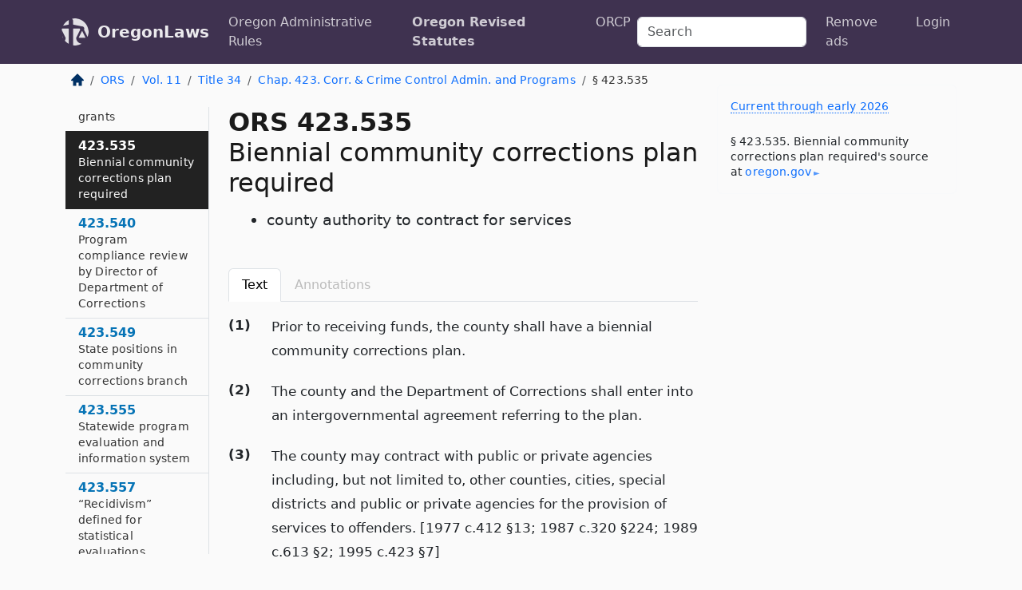

--- FILE ---
content_type: text/html; charset=utf-8
request_url: https://oregon.public.law/statutes/ors_423.535
body_size: 7576
content:
<!DOCTYPE html>
<html lang='en'>
<head>
<meta charset='utf-8'>
<meta content='width=device-width, initial-scale=1, shrink-to-fit=no' name='viewport'>
<meta content='ie=edge' http-equiv='x-ua-compatible'>
  <!-- Google tag (gtag.js) -->
  <script async src="https://www.googletagmanager.com/gtag/js?id=G-H4FE23NSBJ" crossorigin="anonymous"></script>
  <script>
    window.dataLayer = window.dataLayer || [];
    function gtag(){dataLayer.push(arguments);}
    gtag('js', new Date());

    gtag('config', 'G-H4FE23NSBJ');
  </script>

<!-- Metadata -->
<title>ORS 423.535 – Biennial community corrections plan required; county authority to contract for services</title>
<meta content='Prior to receiving funds, the county shall have a biennial community corrections plan. (2) The county and the Department of Corrections shall…' name='description'>

<link rel="canonical" href="https://oregon.public.law/statutes/ors_423.535">

    <!-- Twitter Meta Tags -->
    <meta name="twitter:card"        content="summary">
    <meta name="twitter:site"        content="@law_is_code">
    <meta name="twitter:title"       content="ORS 423.535 – Biennial community corrections plan required; county authority to contract for services">
    <meta name="twitter:description" content="Prior to receiving funds, the county shall have a biennial community corrections plan. (2) The county and the Department of Corrections shall…">

    <!-- Facebook Meta Tags -->
    <meta property="og:type"         content="article">
    <meta property="og:url"          content="https://oregon.public.law/statutes/ors_423.535">
    <meta property="og:title"        content="ORS 423.535 – Biennial community corrections plan required; county authority to contract for services">
    <meta property="og:determiner"   content="the">
    <meta property="og:description"  content="Prior to receiving funds, the county shall have a biennial community corrections plan. (2) The county and the Department of Corrections shall…">

    <meta property="article:author"  content="OR Legislature">

    <meta property="article:section" content="Juvenile Code, Human Services">

    <!-- Apple Meta Tags -->
    <meta property="og:site_name"     content="OregonLaws">

    <!-- LinkedIn Meta Tags -->
    <meta property="og:title"        content="ORS 423.535 – Biennial community corrections plan required; county authority to contract for services" name="title">

        <!-- Jurisdiction Icon -->

        <meta name="twitter:image"       content="https://oregon.public.law/assets/jurisdiction/oregon-c954d87af14b523b19b292236af483242aa1ca9007e0b96080fd9afcd3928858.png">
        <meta name="twitter:image:alt"   content="Oregon icon">
        
        <link rel="apple-touch-icon"     href="https://oregon.public.law/assets/jurisdiction/256x256/oregon-178e7f7dd689fa81d78879372c59764dd65e7a08331c87f39f8232d2a004a913.png" sizes="256x256" >
        <meta property="og:image"        content="https://oregon.public.law/assets/jurisdiction/256x256/oregon-178e7f7dd689fa81d78879372c59764dd65e7a08331c87f39f8232d2a004a913.png">
        <meta property="og:image:type"   content="image/png">
        <meta property="og:image:width"  content="256">
        <meta property="og:image:height" content="256">
        <meta property="og:image:alt"    content="Oregon icon">

<!-- CSS -->
<link rel="stylesheet" href="/assets/themes/oregon-92aca0990a7ed77f24fd328193eb539293a089948a57c02403d75ac7eafe8316.css">
<!-- Favicons -->
<!-- Platform-independent .ico -->
<link rel="icon" type="image/x-icon" href="/assets/favicon/favicon-1971bb419bcff8b826acfc6d31b7bcdaa84e2b889fb346f139d81d504e21301c.ico">
<!-- Generic Favicon -->
<link rel="icon" type="image/png" href="/assets/favicon/favicon-196x196-1a89cdc4f55cce907983623a3705b278153a4a7c3f4e937224c2f68263cdf079.png" sizes="196x196">
<!-- Apple -->
<link rel="icon" type="image/png" href="/assets/favicon/apple-touch-icon-152x152-34df06b5e2e93efe4b77219bb2f7c625e82b95f0bdadc5b066ec667d56fd329d.png" sizes="196x196">
<!-- Microsoft favicons -->
<meta content='#FFFFFF' name='msapplication-TileColor'>
<meta content='https://oregon.public.law/assets/favicon/mstile-144x144-1ff51a60a42438151b0aa8d2b8ecdaa867d9af9ede744983626c8263eb9051c5.png' name='msapplication-TileImage'>
<meta content='https://oregon.public.law/assets/favicon/mstile-310x150-ae54f5e235f629e5bbc1b3787980a0a0c790ccaaf7e6153f46e35480b9460a78.png' name='msapplication-wide310x150logo'>
<meta content='https://oregon.public.law/assets/favicon/mstile-310x310-c954d87af14b523b19b292236af483242aa1ca9007e0b96080fd9afcd3928858.png' name='msapplication-square310x310logo'>

<!-- Structured Data -->


  <script type="text/javascript" 
          async="async" 
          data-noptimize="1" 
          data-cfasync="false" 
          src="//scripts.pubnation.com/tags/94287298-70cd-4370-b788-e4f2e9fa8c06.js">
  </script>

</head>



<body data-environment="production" data-parent-path="/statutes/ors_chapter_423" data-revision-ruby="2.2.29" data-revision-ts="2.1.14" data-sentry-dsn-javascript="https://bab07efcc3f7485259f5baf1f2b14d4b@o118555.ingest.us.sentry.io/4509024199901184" data-statute-number="423.535">

<!-- Logo and Navbar -->
<nav class='navbar navbar-expand-lg navbar-dark d-print-none' id='top-navbar'>
<div class='container'>
<a class='navbar-brand' href='https://oregon.public.law'>
<img alt="Public.Law logo" height="34" width="34" src="/assets/logo/logo-white-on-transparent-68px-8727330fcdef91e245320acd7eb218bf7c3fc280a9ac48873293e89c65f1557a.png">
</a>
<a class='navbar-brand' href='https://oregon.public.law'>
OregonLaws
</a>
<button aria-controls='navbarSupportedContent' aria-expanded='false' aria-label='Toggle navigation' class='navbar-toggler' data-bs-target='#navbarSupportedContent' data-bs-toggle='collapse' type='button'>
<span class='navbar-toggler-icon'></span>
</button>
<div class='collapse navbar-collapse' id='navbarSupportedContent'>
<ul class='navbar-nav me-auto'>
<li class='nav-item'>
<a class='nav-link' href='/rules'>Oregon Administrative Rules</a>
</li>
<li class='nav-item active'>
<a class='nav-link' href='/statutes'>Oregon Revised Statutes</a>
</li>
<!-- Hack to add the ORCP if this is the Oregon site -->
<li class='nav-item'>
<a class='nav-link' href='/rules-of-civil-procedure'>ORCP</a>
</li>
</ul>
<!-- Small search form -->
<form class="form-inline my-2 my-lg-0 me-2" action="/search" accept-charset="UTF-8" method="get"><input type="search" name="term" id="term" value="" class="form-control mr-sm-2" placeholder="Search" aria-label="Search">
</form>
<ul class='navbar-nav me-right'>
<li class="nav-item rounded ms-1 me-1"><a class="nav-link rounded ms-1 me-1" href="https://www.public.law/pricing">Remove ads</a></li>
<li class="nav-item"><a class="nav-link" href="/users/sign_in">Login</a></li>
</ul>
</div>
</div>
</nav>

<div class='container'>
<div class='row'>
<div class='col-sm-10 col-print-12'>
<div class='d-print-none mb-4'>
  <script type="application/ld+json">
{"@context":"https://schema.org","@type":"BreadcrumbList","itemListElement":[{"@type":"ListItem","position":1,"item":"https://oregon.public.law/","name":"\u003cimg alt=\"Home\" height=\"16\" width=\"16\" src=\"/assets/home-bdfd622f0da71bdae5658d6657246217fd7f910da9dce4be94da15f81e831120.svg\"\u003e"},{"@type":"ListItem","position":2,"item":"https://oregon.public.law/statutes","name":"ORS"},{"@type":"ListItem","position":3,"item":"https://oregon.public.law/statutes/ors_volume_11","name":"Vol. 11"},{"@type":"ListItem","position":4,"item":"https://oregon.public.law/statutes/ors_title_34","name":"Title 34"},{"@type":"ListItem","position":5,"item":"https://oregon.public.law/statutes/ors_chapter_423","name":"Chap. 423. Corr. \u0026 Crime Control Admin. and Programs"},{"@type":"ListItem","position":6,"item":"https://oregon.public.law/statutes/ors_423.535","name":"§ 423.535"}]}
</script>

<nav aria-label="breadcrumb">
  <ol class="breadcrumb">
      <li class="breadcrumb-item">
        <a href="https://oregon.public.law/"><img alt="Home" height="16" width="16" src="/assets/home-bdfd622f0da71bdae5658d6657246217fd7f910da9dce4be94da15f81e831120.svg"></a>
      </li>
      <li class="breadcrumb-item">
        <a href="https://oregon.public.law/statutes">ORS</a>
      </li>
      <li class="breadcrumb-item">
        <a href="https://oregon.public.law/statutes/ors_volume_11">Vol. 11</a>
      </li>
      <li class="breadcrumb-item">
        <a href="https://oregon.public.law/statutes/ors_title_34">Title 34</a>
      </li>
      <li class="breadcrumb-item">
        <a href="https://oregon.public.law/statutes/ors_chapter_423">Chap. 423. Corr. &amp; Crime Control Admin. and Programs</a>
      </li>
    
      <li class="breadcrumb-item active" aria-current="page">
        § 423.535
      </li>
  </ol>
</nav> 

</div>


<div class='row'>
<div class='col-sm order-last'>
<article>
<div id='leaf-page-title'>
<h1 id='number_and_name'>
<span class='meta-name-and-number'>
<span class='d-none d-print-inline'>

</span>
ORS 423.535
</span>
<br>
<span id='name'>
Biennial community corrections plan required
</span>
</h1>
<ul class='pl-3 ms-3'>
<li class='sub-name pl-0'>
county authority to contract for services
</li>
</ul>
</div>

<hr class='d-none d-print-block top'>
<div class='d-print-none'>
<ul class='nav nav-tabs mb-3' id='sectionTabs' role='tablist'>
<li class='nav-item' role='presentation'>
<a aria-controls='leaf-statute-body' aria-selected='true' class='nav-link active' data-bs-toggle='tab' href='#text-pane' id='text-tab' role='tab'>
Text
</a>
</li>
<li class='nav-item' role='presentation'>
<a aria-controls='annotations' aria-disabled='true' aria-selected='false' class='nav-link disabled' data-bs-toggle='tab' href='#annotations-pane' id='annotations-tab' role='tab' style='color: #bbb'>
Annotations
</a>
</li>
</ul>
</div>
<div class='tab-content' id='sectionTabsContent'>
<div aria-labelledby='text-tab' class='tab-pane fade show active' id='text-pane' role='tabpanel'>
<div id='leaf-statute-body'>
<section class="level-0 non-meta outline"><h2>(1)</h2>Prior to receiving funds, the county shall have a biennial community corrections plan.</section>
<section class="level-0 non-meta outline"><h2>(2)</h2>The county and the Department of Corrections shall enter into an intergovernmental agreement referring to the plan.</section>
<section class="level-0 non-meta outline"><h2>(3)</h2>The county may contract with public or private agencies including, but not limited to, other counties, cities, special districts and public or private agencies for the provision of services to offenders. [1977 c.412 §13; 1987 c.320 §224; 1989 c.613 §2; 1995 c.423 §7]</section>

<div class='d-print-none mt-5'>
<hr style='width: 33%; margin-left: 0;'>
<p class='small' style='line-height: 1.4em; letter-spacing: 0.01rem;'>
<cite>
<i>Source:</i>
<i>Section 423.535 — Biennial community corrections plan required; county authority to contract for services</i>,<code> <a id="footer-source-link" rel="nofollow" href="https://www.oregonlegislature.gov/bills_laws/ors/ors423.html">https://www.&shy;oregonlegislature.&shy;gov/bills_laws/ors/ors423.&shy;html</a></code> (accessed May 26, 2025).
</cite>
</p>
</div>

</div>
</div>
<div aria-labelledby='annotations-tab' class='tab-pane fade' id='annotations-pane' role='tabpanel'>
<div id='annotations'>
<div class='row'>
<div class='col-sm-12'>

</div>
</div>

</div>
</div>
</div>
</article>
</div>
<div class='col-sm-3 order-first d-none d-md-block d-print-none'>
<main class='sticky-top'>
<div class='d-flex flex-column align-items-stretch'>
<div class='list-group list-group-flush scrollarea border-end' id='sibling-nav'>
<a class='list-group-item list-group-item-action' href='ors_423.010' id='n423.010'>423.010<br><span class='name'>Definitions for ORS 423.010 to 423.070</span></a>
<a class='list-group-item list-group-item-action' href='ors_423.020' id='n423.020'>423.020<br><span class='name'>Department of Corrections</span></a>
<a class='list-group-item list-group-item-action' href='ors_423.030' id='n423.030'>423.030<br><span class='name'>Department not limited by ORS 423.020</span></a>
<a class='list-group-item list-group-item-action' href='ors_423.035' id='n423.035'>423.035<br><span class='name'>Application of ORS 411.171 (1)</span></a>
<a class='list-group-item list-group-item-action' href='ors_423.045' id='n423.045'>423.045<br><span class='name'>Handgun or ammunition on department property</span></a>
<a class='list-group-item list-group-item-action' href='ors_423.055' id='n423.055'>423.055<br><span class='name'>Provision of personal hygiene products</span></a>
<a class='list-group-item list-group-item-action' href='ors_423.070' id='n423.070'>423.070<br><span class='name'>Deposit and disbursement of funds received under Western Interstate Corrections Compact</span></a>
<a class='list-group-item list-group-item-action' href='ors_423.075' id='n423.075'>423.075<br><span class='name'>Director</span></a>
<a class='list-group-item list-group-item-action' href='ors_423.076' id='n423.076'>423.076<br><span class='name'>Director’s authority to grant peace officer power to corrections officer</span></a>
<a class='list-group-item list-group-item-action' href='ors_423.077' id='n423.077'>423.077<br><span class='name'>Certification of department employees to provide mental health services</span></a>
<a class='list-group-item list-group-item-action' href='ors_423.078' id='n423.078'>423.078<br><span class='name'>Visitors</span></a>
<a class='list-group-item list-group-item-action' href='ors_423.085' id='n423.085'>423.085<br><span class='name'>Administrator of Correctional Education</span></a>
<a class='list-group-item list-group-item-action' href='ors_423.090' id='n423.090'>423.090<br><span class='name'>Establishment or designation of diagnostic facilities</span></a>
<a class='list-group-item list-group-item-action' href='ors_423.093' id='n423.093'>423.093<br><span class='name'>Reimbursement of expenses from prisoner</span></a>
<a class='list-group-item list-group-item-action' href='ors_423.097' id='n423.097'>423.097<br><span class='name'>Department of Corrections Account</span></a>
<a class='list-group-item list-group-item-action' href='ors_423.100' id='n423.100'>423.100<br><span class='name'>Revolving fund</span></a>
<a class='list-group-item list-group-item-action' href='ors_423.105' id='n423.105'>423.105<br><span class='name'>Payment of court-ordered financial obligations</span></a>
<a class='list-group-item list-group-item-action' href='ors_423.110' id='n423.110'>423.110<br><span class='name'>Acceptance of moneys for reentry services</span></a>
<a class='list-group-item list-group-item-action' href='ors_423.120' id='n423.120'>423.120<br><span class='name'>Supplemental funding for reentry of young offenders</span></a>
<a class='list-group-item list-group-item-action' href='ors_423.150' id='n423.150'>423.150<br><span class='name'>Treatment for drug-addicted persons</span></a>
<a class='list-group-item list-group-item-action' href='ors_423.160' id='n423.160'>423.160<br><span class='name'>Bill of rights of children of incarcerated parents</span></a>
<a class='list-group-item list-group-item-action' href='ors_423.400' id='n423.400'>423.400<br><span class='name'>Office established</span></a>
<a class='list-group-item list-group-item-action' href='ors_423.405' id='n423.405'>423.405<br><span class='name'>Qualifications for office</span></a>
<a class='list-group-item list-group-item-action' href='ors_423.410' id='n423.410'>423.410<br><span class='name'>Term</span></a>
<a class='list-group-item list-group-item-action' href='ors_423.415' id='n423.415'>423.415<br><span class='name'>Deputy and additional officers and employees</span></a>
<a class='list-group-item list-group-item-action' href='ors_423.420' id='n423.420'>423.420<br><span class='name'>General duties and powers</span></a>
<a class='list-group-item list-group-item-action' href='ors_423.425' id='n423.425'>423.425<br><span class='name'>Investigatory authority</span></a>
<a class='list-group-item list-group-item-action' href='ors_423.430' id='n423.430'>423.430<br><span class='name'>Investigative priority</span></a>
<a class='list-group-item list-group-item-action' href='ors_423.435' id='n423.435'>423.435<br><span class='name'>Recommendations following investigation</span></a>
<a class='list-group-item list-group-item-action' href='ors_423.440' id='n423.440'>423.440<br><span class='name'>Letters between ombudsman and persons in custody</span></a>
<a class='list-group-item list-group-item-action' href='ors_423.445' id='n423.445'>423.445<br><span class='name'>Witness rights</span></a>
<a class='list-group-item list-group-item-action' href='ors_423.450' id='n423.450'>423.450<br><span class='name'>Contempt proceedings against person interfering with ombudsman</span></a>
<a class='list-group-item list-group-item-action' href='ors_423.475' id='n423.475'>423.475<br><span class='name'>Findings</span></a>
<a class='list-group-item list-group-item-action' href='ors_423.478' id='n423.478'>423.478<br><span class='name'>Duties of department and counties</span></a>
<a class='list-group-item list-group-item-action' href='ors_423.480' id='n423.480'>423.480<br><span class='name'>Adoption of supervision rules</span></a>
<a class='list-group-item list-group-item-action' href='ors_423.483' id='n423.483'>423.483<br><span class='name'>Baseline funding</span></a>
<a class='list-group-item list-group-item-action' href='ors_423.486' id='n423.486'>423.486<br><span class='name'>Costs incurred by county</span></a>
<a class='list-group-item list-group-item-action' href='ors_423.490' id='n423.490'>423.490<br><span class='name'>Department reimbursement of counties for costs incurred pursuant to ORS 813.011</span></a>
<a class='list-group-item list-group-item-action' href='ors_423.497' id='n423.497'>423.497<br><span class='name'>National criminal history check</span></a>
<a class='list-group-item list-group-item-action' href='ors_423.500' id='n423.500'>423.500<br><span class='name'>Definitions for ORS 423.500 to 423.560</span></a>
<a class='list-group-item list-group-item-action' href='ors_423.505' id='n423.505'>423.505<br><span class='name'>Legislative policy on program funding</span></a>
<a class='list-group-item list-group-item-action' href='ors_423.520' id='n423.520'>423.520<br><span class='name'>Financial grants to counties for community corrections programs</span></a>
<a class='list-group-item list-group-item-action' href='ors_423.525' id='n423.525'>423.525<br><span class='name'>Application for financial aid</span></a>
<a class='list-group-item list-group-item-action' href='ors_423.530' id='n423.530'>423.530<br><span class='name'>Procedure for determining amount of financial grants</span></a>
<a class='list-group-item list-group-item-action' href='ors_423.535' id='n423.535'>423.535<br><span class='name'>Biennial community corrections plan required</span></a>
<a class='list-group-item list-group-item-action' href='ors_423.540' id='n423.540'>423.540<br><span class='name'>Program compliance review by Director of Department of Corrections</span></a>
<a class='list-group-item list-group-item-action' href='ors_423.549' id='n423.549'>423.549<br><span class='name'>State positions in community corrections branch</span></a>
<a class='list-group-item list-group-item-action' href='ors_423.555' id='n423.555'>423.555<br><span class='name'>Statewide program evaluation and information system</span></a>
<a class='list-group-item list-group-item-action' href='ors_423.557' id='n423.557'>423.557<br><span class='name'>“Recidivism” defined for statistical evaluations</span></a>
<a class='list-group-item list-group-item-action' href='ors_423.560' id='n423.560'>423.560<br><span class='name'>Local public safety coordinating council</span></a>
<a class='list-group-item list-group-item-action' href='ors_423.565' id='n423.565'>423.565<br><span class='name'>Additional duties of public safety coordinating council</span></a>
<a class='list-group-item list-group-item-action' href='ors_423.569' id='n423.569'>423.569<br><span class='name'>Annual summary</span></a>
<a class='list-group-item list-group-item-action' href='ors_423.600' id='n423.600'>423.600<br><span class='name'>Legislative findings</span></a>
<a class='list-group-item list-group-item-action' href='ors_423.605' id='n423.605'>423.605<br><span class='name'>Definition</span></a>
<a class='list-group-item list-group-item-action' href='ors_423.610' id='n423.610'>423.610<br><span class='name'>Liability of persons associated with program</span></a>
<a class='list-group-item list-group-item-action' href='ors_423.615' id='n423.615'>423.615<br><span class='name'>Rules</span></a>

</div>
</div>
</main>
</div>

</div>

</div>
<div class='col-sm-2 d-print-none d-none d-lg-block'>
<!-- Right Side Bar -->
<div class='card border-light mb-1 mt-3'>
<div class='card-body'>
<p class='mb-1 card-text small' style='line-height: 1.5em; letter-spacing: 0.01rem'>
<a class='currency-modal-link' data-bs-target='#currencyModal' data-bs-toggle='modal'>
Current through early 2026
</a>
</p>
<p class='card-text mt-4 small' style='line-height: 1.4em; letter-spacing: 0.01rem'>
<cite>
§ 423.535. Biennial community corrections plan required's source at
<a class="source-link external" rel="nofollow" href="https://www.oregonlegislature.gov/bills_laws/ors/ors423.html">oregon​.gov</a>
</cite>
</p>
</div>
</div>






</div>
</div>
<hr class='bottom'>
<footer>
<div class='d-print-none'>
<div class='row'>
<div class='col-sm-3' id='stay-connected'>
<h2>Stay Connected</h2>
<p>
Join thousands of people who receive monthly site updates.
</p>
<p>
<a class='btn btn-primary' href='https://eepurl.com/dqx2dj' id='temp-subscribe' role='button'>Subscribe</a>
</p>
<p id='social-icons'>
<a href="https://www.instagram.com/law.is.code/"><img alt="Instagram" loading="lazy" decoding="async" height="50" width="50" src="/assets/social/instagram-logo-840401f66d7e41fb9696f8e077c49b550e669a1a613e2612a7ba18aa2c53776d.svg"></a>
<a href="https://www.facebook.com/PublicDotLaw"><img alt="Facebook" loading="lazy" decoding="async" height="50" width="50" src="/assets/social/facebook-logo-button-a44d2115afa1417c74235fd98657a42b6602af1b47332364fa6627a80e5a61ff.svg"></a>
<a href="https://twitter.com/law_is_code"><img alt="Twitter" loading="lazy" decoding="async" height="50" width="50" src="/assets/social/twitter-logo-button-39f7c16ed398ca50006cd9a20dc33da44f7110bc26dbe7ec8980cbd9fc44cdc6.svg"></a>
<a href="https://github.com/public-law/"><img alt="Our GitHub Page" loading="lazy" decoding="async" height="50" width="50" src="/assets/social/github-logo-b4302181192a1d29bb4b020699926827cea1717d423541ad0ec8b318cda6ff97.svg"></a>
</p>
</div>
<div class='col-sm-4'>
<h2>Get Legal Help</h2>
<p class='mb-4'>
The <a class="external" href="https://www.osbar.org/index.html">Oregon State Bar</a> runs a service for finding
an attorney in good standing. Initial consultations
are usually free or discounted: <a class="external" href="https://www.osbar.org/public/ris/">Lawyer Referral Service</a>
</p>
<h2>Committed to Public Service</h2>
<p>
We will always provide free access to the current law. In addition,
<a href='https://blog.public.law/automatic-upgrade-for-non-profit-educational-and-govt-users/'>we provide special support</a>
for non-profit, educational, and government users. Through social
entre­pre­neurship, we’re lowering the cost of legal services and
increasing citizen access.
</p>
</div>
<div class='col-sm-5'>
<nav>
<h2>Navigate</h2>
<div class='row'>
<div class='col-sm-4'>
<ul class='compact'>
<li class='mb-2'><a href="https://www.public.law/legal-help-services">Find a Lawyer</a></li>
<li class='mb-2'><a href="https://blog.public.law">Blog</a></li>
<li class='mb-2'><a href="https://www.public.law/about-us">About Us</a></li>
<li class='mb-2'><a href="https://www.public.law/api-info">API</a></li>
<li class='mb-2'><a href="https://www.public.law/contact-us">Contact Us</a></li>
<li class='mb-2'><a href="https://www.public.law/blog">Reports</a></li>
<li class='mb-2'><a href="https://www.public.law/sources">Secondary Sources</a></li>
<li class='mb-2'><a href="https://www.public.law/privacy-policy">Privacy Policy</a></li>
</ul>
</div>
<div class='col-sm-8'>
<table class='table table-sm table-borderless table-light'>
<tbody>
<tr>
<th>California:</th>
<td><a href="https://california.public.law/codes">Codes</a></td>
</tr>
<tr>
<th>Colorado:</th>
<td><a href="https://colorado.public.law/statutes">C.R.S.</a></td>
</tr>
<tr>
<th>Florida:</th>
<td><a href="https://florida.public.law/statutes">Statutes</a></td>
</tr>
<tr>
<th>Nevada:</th>
<td><a href="https://nevada.public.law/statutes">NRS</a></td>
</tr>
<tr>
<th>New York:</th>
<td><a href="https://newyork.public.law/laws">Laws</a></td>
</tr>
<tr>
<th>Oregon:</th>
<td><a href="https://oregon.public.law/rules">OAR</a>, <a href="https://oregon.public.law/statutes">ORS</a></td>
</tr>
<tr>
<th>Texas:</th>
<td><a href="https://texas.public.law/statutes">Statutes</a></td>
</tr>
<tr>
<th>World:</th>
<td><a href="https://www.public.law/world/rome_statute">Rome Statute</a>, <a href="https://www.public.law/dictionary">International Dictionary</a></td>
</tr>
</tbody>
</table>
</div>
</div>
</nav>
</div>
</div>

</div>
<div class='d-none d-print-block'>
<p class='small'>
<i>Location:</i>
<code>https://oregon.public.law/statutes/ors_423.535</code>
</p>
<p class='small'>
<i>Original Source:</i>
<i>Section 423.535 — Biennial community corrections plan required; county authority to contract for services</i>,
<code>https://www.&shy;oregonlegislature.&shy;gov/bills_laws/ors/ors423.&shy;html</code>
(last ac&shy;cessed May 10, 2025).
</p>

</div>
</footer>

<!-- Modal -->
<div class="modal fade" id="intentionallyBlankModal" tabindex="-1" aria-labelledby="intentionallyBlankModalLabel" aria-hidden="true">
    <div class="modal-dialog modal-dialog-centered">
      <div class="modal-content">
        <div class="modal-header">
          <h5 class="modal-title" id="intentionallyBlankModalLabel">Blank Outline Levels</h5>
          <button type="button" class="close" data-bs-dismiss="modal" aria-label="Close">
            <span aria-hidden="true">&times;</span>
          </button>
        </div>
        <div class="modal-body">
          <p>
          The legislature occasionally skips outline levels.
          For example:
          </p>

<pre>(3) A person may apply [...]
(4)(a) A person petitioning for relief [...]</pre>

          <p>
            In this example, <strong>(3)</strong>, <strong>(4)</strong>,
            and <strong>(4)(a)</strong> are all outline levels, but 
            <strong>(4)</strong> was
            omitted by its authors. It's only implied. This presents an
            interesting challenge when laying out the text. We've
            decided to display a blank section with this note, in order
            to aide readability.
          </p>

          <div class="alert alert-info" role="alert">
            <strong>Trust but verify.</strong>
              <cite>
                <a class="source-link external" rel="nofollow" href="https://www.oregonlegislature.gov/bills_laws/ors/ors423.html">Here is the original source for section 423.535</a>
              </cite>
          </div>

          <p>
            Do you have an opinion about this solution?
            <a href="https://www.public.law/contact-us">Drop us a line.</a>
          </p>
        </div>
        <div class="modal-footer">
          <button type="button" class="btn btn-primary" data-bs-dismiss="modal">Close</button>
        </div>
      </div>
    </div>
  </div>

</div>
    <script src="https://js.sentry-cdn.com/bab07efcc3f7485259f5baf1f2b14d4b.min.js" crossorigin="anonymous"></script>

<script src="/assets/application-8807a6c505c369ecf132761755ed2343e2aa03aad8dedd9e32a7ca33c042fd94.js" type="module"></script>
<div aria-hidden='true' aria-labelledby='currencyModalTitle' class='modal fade' id='currencyModal' role='dialog' tabindex='-1'>
<div class='modal-dialog modal-lg' role='document'>
<div class='modal-content'>
<div class='modal-header'>
<h5 class='modal-title' id='currencyModalTitle'>ORS Timeline</h5>
<button aria-label='Close' class='btn-close' data-bs-dismiss='modal' type='button'></button>
</div>
<div class='modal-body text-start'>
<p>
This online publication of the ORS is up to date through
early 2026.
It consists of;
</p>
<ul class='mb-5'>
<li>
the
<strong>2023 edition</strong>
of the ORS, and
</li>
<li>
changes from the
<strong>2024 regular session.</strong>
</li>
</ul>
<p>
Here's how the legislature
<a class="external" href="https://www.oregonlegislature.gov/bills_laws/Pages/ORS.aspx">describes the process</a>
</p>
<div class='alert alert-primary'>
<p>
  The ORS is published every two years. Each edition incorporates all laws, 
  and changes to laws, enacted by the Legislative Assembly through the 
  odd-numbered year regular session referenced in the volume titles for that 
  edition.
</p>
<p>
  The 2023 Edition does not include changes to the law enacted during the
  2024 regular session of the Eighty-second
  Legislative Assembly. Changes to the law by the 2024 regular session
  will be reflected in the 2025 Edition of Oregon Revised Statutes.…
</p>
<p>
  The 2025 Edition will be available online in early 2026.
</p>

</div>
</div>
<div class='modal-footer'>
<button class='btn btn-primary' data-bs-dismiss='modal' type='button'>Close</button>
</div>
</div>
</div>
</div>

</body>

</html>
